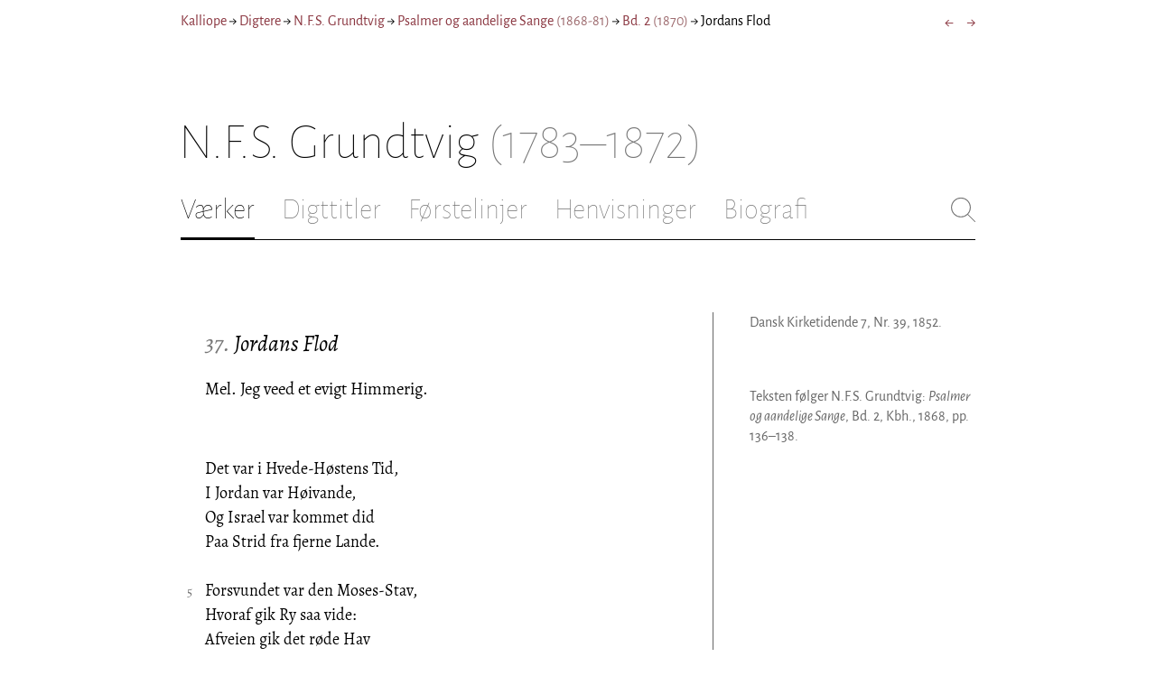

--- FILE ---
content_type: text/html; charset=utf-8
request_url: https://kalliope.org/da/text/grundtvig2001061837
body_size: 8970
content:
<!DOCTYPE html><html lang="da"><head><meta charSet="UTF-8" class="next-head"/><title class="next-head">N.F.S. Grundtvig: »Jordans Flod« fra Psalmer og aandelige Sange (1870)</title><meta name="description" content="Kalliope er en database indeholdende ældre dansk lyrik samt biografiske oplysninger om danske digtere. Målet er intet mindre end at samle hele den ældre danske lyrik, men indtil videre indeholder Kalliope et forhåbentligt repræsentativt, og stadigt voksende, udvalg af den danske digtning." class="next-head"/><meta name="viewport" content="width=device-width, initial-scale=1" class="next-head"/><link rel="icon" sizes="180x180" href="/apple-touch-icon-180x180.png" class="next-head"/><link rel="apple-touch-icon" href="/apple-touch-icon.png" class="next-head"/><link rel="apple-touch-icon" sizes="180x180" href="/apple-touch-icon-180x180.png" class="next-head"/><link rel="apple-touch-icon" sizes="152x152" href="/apple-touch-icon-152x152.png" class="next-head"/><link rel="apple-touch-icon" sizes="120x120" href="/apple-touch-icon-120x120.png" class="next-head"/><link rel="apple-touch-icon" sizes="76x76" href="/apple-touch-icon-76x76.png" class="next-head"/><link rel="apple-touch-icon" sizes="60x60" href="/apple-touch-icon-60x60.png" class="next-head"/><link rel="mask-icon" href="/static/favicon-mask.svg" color="black" class="next-head"/><link rel="icon" href="/favicon.ico" class="next-head"/><link rel="manifest" href="/manifest.json" class="next-head"/><link rel="canonical" href="https://kalliope.org/da/text/grundtvig2001061837" class="next-head"/><link rel="alternate" hrefLang="da" href="https://kalliope.org/da/text/grundtvig2001061837" class="next-head"/><link rel="alternate" hrefLang="en" href="https://kalliope.org/en/text/grundtvig2001061837" class="next-head"/><meta name="theme-color" content="rgb(139, 56, 65)" class="next-head"/><meta property="og:title" content="N.F.S. Grundtvig" class="next-head"/><meta property="og:description" content="Kalliope er en database indeholdende ældre dansk lyrik samt biografiske oplysninger om danske digtere. Målet er intet mindre end at samle hele den ældre danske lyrik, men indtil videre indeholder Kalliope et forhåbentligt repræsentativt, og stadigt voksende, udvalg af den danske digtning." class="next-head"/><meta name="twitter:site" content="@kalliope_org" class="next-head"/><meta name="twitter:card" content="summary" class="next-head"/><meta name="twitter:image" content="/static/images/grundtvig/social/grundtvig.jpg" class="next-head"/><meta property="og:image" content="/static/images/grundtvig/social/grundtvig.jpg" class="next-head"/><meta property="og:image:width" content="600" class="next-head"/><meta property="og:site_name" content="Kalliope" class="next-head"/><meta property="og:type" content="website" class="next-head"/><meta property="og:url" content="https://kalliope.org/da/text/grundtvig2001061837" class="next-head"/><link rel="preload" href="/_next/static/mxEy7meYALKj_HuhxfpBD/pages/text.js" as="script"/><link rel="preload" href="/_next/static/mxEy7meYALKj_HuhxfpBD/pages/_app.js" as="script"/><link rel="preload" href="/_next/static/mxEy7meYALKj_HuhxfpBD/pages/_error.js" as="script"/><link rel="preload" href="/_next/static/runtime/webpack-651784792ab42d5aff44.js" as="script"/><link rel="preload" href="/_next/static/chunks/commons.1832025910341bc8d273.js" as="script"/><link rel="preload" href="/_next/static/runtime/main-c8478016ba2d2b222a21.js" as="script"/><style id="__jsx-1734796643">.workname.jsx-1734796643 .title.cursive{font-style:italic;}
.workname .lighter{color:#767676 !important;}
a .workname .lighter{color:#9C686C !important;}</style><style id="__jsx-2854609158">nav.jsx-2854609158{display:-webkit-box;display:-webkit-flex;display:-ms-flexbox;display:flex;-webkit-flex-wrap:wrap;-ms-flex-wrap:wrap;flex-wrap:wrap;}
nav.jsx-2854609158>div{-webkit-flex-shrink:1;-ms-flex-negative:1;flex-shrink:1;padding:4px 0px;}
.nav-container.jsx-2854609158{margin-top:10px;margin-bottom:80px;width:100%;display:-webkit-box;display:-webkit-flex;display:-ms-flexbox;display:flex;-webkit-box-pack:justify;-webkit-justify-content:space-between;-ms-flex-pack:justify;justify-content:space-between;font-size:16px;font-weight:400;}
@media (max-width:480px){.right-side.jsx-2854609158{display:none;}}
@media print{.nav-container.jsx-2854609158{display:none;}}</style><style id="__jsx-383098445">.heading.jsx-383098445{margin-bottom:30px;}
.heading.jsx-383098445 h1{margin:0;width:100%;padding-top:10px;line-height:56px;font-size:56px;font-weight:100;margin-left:-2px;-webkit-transition:font-size 0.2s;transition:font-size 0.2s;}
.heading.jsx-383098445 h1 .lighter{color:#757575;}
@media (max-width:480px){.heading.jsx-383098445 h1{padding-top:10px;line-height:40px;font-size:40px;}}
@media print{.heading.jsx-383098445 h1{font-size:24px;border-bottom:1px solid #888;}.heading.jsx-383098445{margin-bottom:40px;}}</style><style id="__jsx-3629733352">.tabs-container.jsx-3629733352{display:-webkit-box;display:-webkit-flex;display:-ms-flexbox;display:flex;-webkit-box-pack:justify;-webkit-justify-content:space-between;-ms-flex-pack:justify;justify-content:space-between;border-bottom:1px solid black;margin-bottom:80px;margin-top:30px;-webkit-box-flex:1;-webkit-flex-grow:1;-ms-flex-positive:1;flex-grow:1;}
.svg-container{-webkit-flex-basis:28px;-ms-flex-preferred-size:28px;flex-basis:28px;-webkit-flex-shrink:1;-ms-flex-negative:1;flex-shrink:1;-webkit-align-self:flex-start;-ms-flex-item-align:start;align-self:flex-start;-webkit-transition:flex-basis 0.2s;transition:flex-basis 0.2s;}
.leftside{width:100%;overflow:scroll;margin-right:10px;-webkit-scrollbar-width:none;-moz-scrollbar-width:none;-ms-scrollbar-width:none;scrollbar-width:none;}
.leftside::-webkit-scrollbar{display:none;}
.search-field{font-size:32px;line-height:32px;width:100%;border:0;padding:0;margin:0;outline:0;font-weight:100;font-family:inherit;-webkit-transition:font-size 0.2s,line-height:0.2s;transition:font-size 0.2s,line-height:0.2s;caret-color:black;}
.searchfield-container{width:100%;padding-bottom:10px;}
.tabs>.tab{display:inline-block;margin-right:30px;border-bottom:2px solid transparent;padding-bottom:15px;-webkit-transition:margin-right 0.2s;transition:margin-right 0.2s;white-space:nowrap;}
.tabs>.tab h2{margin:0;padding:0;line-height:32px;font-size:32px;font-weight:100;-webkit-transition:font-size 0.2s,line-height:0.2s;transition:font-size 0.2s,line-height:0.2s;}
.tabs>.tab.selected{border-bottom:2px solid black;}
.tabs .tab.selected a{color:black;}
.tabs>.tab a{color:#707070;}
@media (max-width:480px){.tabs>.tab{margin-right:10px;}.tabs>.tab h2{font-size:26px !important;line-height:26px;}.svg-container{-webkit-flex-basis:26px;-ms-flex-preferred-size:26px;flex-basis:26px;}.search-field{font-size:26px;line-height:26px;}.searchfield-container{padding-bottom:9px;}form{margin:0;padding:0;}}
@media print{.tabs-container.jsx-3629733352{display:none;}}</style><style id="__jsx-4249389010">div.bladrer.jsx-4249389010{display:none;}
@media (max-width:480px){div.bladrer.jsx-4249389010{display:block;position:absolute;left: -20px; width:40px;bottom:0;top:0;}}</style><style id="__jsx-1776105513">div.bladrer.jsx-1776105513{display:none;}
@media (max-width:480px){div.bladrer.jsx-1776105513{display:block;position:absolute;right: -20px; width:40px;bottom:0;top:0;}}</style><style id="__jsx-531762627">.line-with-num::before{content:attr(data-num);color:#767676;margin-right:1em;width:1.5em;font-size:0.8em;text-align:right;display:inline-block;margin-left:-2.5em;vertical-align:top;margin-top:0.25em;}
.poem-line.with-margin-text::before{content:attr(data-num);color:black;margin-right:1em;width:1.5em;font-size:1em;text-align:right;display:inline-block;margin-left:-2.5em;vertical-align:top;margin-top:0;}
.line-with-num{margin-left:1.5em;}
.prose-paragraph{-webkit-hyphens:auto;-moz-hyphens:auto;-ms-hyphens:auto;hyphens:auto;}
.block.small{font-size:1rem;line-height:1.45rem;}
.block.small .line-with-num::before{margin-top:0;font-size:0.8rem;}
.block{display:inline-block;}
.highlighted-line{background-color:rgb(253,246,227);margin-left:1em;padding-left:0.5em;margin-right:-0.5em;padding-right:0.5em;margin-top:-0.08em;padding-top:0.08em;margin-bottom:-0.08em;padding-bottom:0.08em;border-left:1px solid rgb(238,232,213);border-right:1px solid rgb(238,232,213);}
.first-highlighted-line{border-top:1px solid rgb(238,232,213);}
.poem-hr{line-height:4px !important;padding-bottom:3px;margin-left:0 !important;}
.last-highlighted-line{border-bottom:1px solid rgb(238,232,213);}
.inner-poem-line{display:inline-block;width:calc(100%-7em);margin-left:7em;text-indent:-7em;}
.inner-prose-line{display:inline-block;width:calc(100%);}
.right-aligned-text{text-align:right;width:100%;text-indent:0;margin-left:0;}
.centered-text{text-align:center;width:100%;text-indent:0;margin-left:0;}
.right-aligned-prose-text{text-align:right;}
.centered-prose-text{text-align:center;}
.half-height-blank{line-height:0.8;}
.text-two-columns div:first-child{border-right:1px solid black;padding-right:10px;}
.text-two-columns div:last-child{padding-left:10px;}
.blockquote{margin-left:undefined;margin-right:undefined;font-size:undefined;}</style><style id="__jsx-280603985">.text-heading.jsx-280603985 h2{line-height:1.6;font-size:1.4em;font-weight:normal;font-style:italic;margin:0;padding:0;}
.text-heading.jsx-280603985 h4{font-size:1.05em;line-height:1.6;font-weight:normal;margin:0;padding:0;}
.text-heading.jsx-280603985{margin-bottom:60px;}
.text-heading.poem.jsx-280603985{margin-left:1.5em;}</style><style id="__jsx-2315772527">.text-content{font-family:'Alegreya',serif;line-height:1.5;font-size:1em;display:inline-block;}
.text-content sc{font-family:'Alegreya SC';}
@media print{.jsx-2315772527{font-size:8pt;line-height:1.5;}}</style><style id="__jsx-4141020501">div.sidebar-note.jsx-4141020501{margin-bottom:10px;-webkit-hyphens:auto;-moz-hyphens:auto;-ms-hyphens:auto;hyphens:auto;}
div.sidebar-note.print-only.jsx-4141020501{display:none;}
@media print{div.sidebar-note.print-only.jsx-4141020501{display:block;}div.sidebar-note.jsx-4141020501{margin-bottom:10px;}div.sidebar-note.sidebar-note-credits.jsx-4141020501{display:none;}}</style><style id="__jsx-3206819046">div.footnotes.jsx-3206819046{margin-top:0;-webkit-hyphens:auto;-moz-hyphens:auto;-ms-hyphens:auto;hyphens:auto;}
.footnote{display:-webkit-box;display:-webkit-flex;display:-ms-flexbox;display:flex;-webkit-align-items:flex-start;-webkit-box-align:flex-start;-ms-flex-align:flex-start;align-items:flex-start;width:100%;margin-left:-5px;}
.footnote .footnote-num{-webkit-flex-basis:20px;-ms-flex-preferred-size:20px;flex-basis:20px;-webkit-box-flex:0;-webkit-flex-grow:0;-ms-flex-positive:0;flex-grow:0;-webkit-flex-shrink:0;-ms-flex-negative:0;flex-shrink:0;text-align:right;padding-right:7px;}
.footnote .footnote-num a{color:#666;}
.footnote .footnote-text{-webkit-box-flex:1;-webkit-flex-grow:1;-ms-flex-positive:1;flex-grow:1;}</style><style id="__jsx-2277408485">figcaption.jsx-2277408485{margin-top:8px;font-size:16px;line-height:1.4;}</style><style id="__jsx-2540361096">div.sidebar-picture.jsx-2540361096{margin-bottom:30px;}
figure.jsx-2540361096{margin:0;}
.oval-mask.jsx-2540361096{border-radius:50%;}
img.jsx-2540361096{border:0;}
img.with-drop-shadow.jsx-2540361096{box-shadow:4px 4px 12px #888;}
img.clickable.jsx-2540361096{cursor:pointer;}
@media print{figure.jsx-2540361096{display:none;}}</style><style id="__jsx-1495697834">div.sidebar-pictures.jsx-1495697834{display:-webkit-box;display:-webkit-flex;display:-ms-flexbox;display:flex;-webkit-flex-direction:column;-ms-flex-direction:column;flex-direction:column;}
@media print{div.sidebar-pictures.jsx-1495697834{display:none;}}
@media (max-width:760px){div.sidebar-pictures.jsx-1495697834{-webkit-flex-direction:row;-ms-flex-direction:row;flex-direction:row;-webkit-flex-wrap:wrap;-ms-flex-wrap:wrap;flex-wrap:wrap;-webkit-box-pack:justify;-webkit-justify-content:space-between;-ms-flex-pack:justify;justify-content:space-between;-webkit-align-items:start;-webkit-box-align:start;-ms-flex-align:start;align-items:start;}div.sidebar-pictures.jsx-1495697834>*{-webkit-flex-basis:47%;-ms-flex-preferred-size:47%;flex-basis:47%;-webkit-box-flex:0;-webkit-flex-grow:0;-ms-flex-positive:0;flex-grow:0;}}</style><style id="__jsx-3196728455">div.sidebar-spl.jsx-3196728455{width:100%;display:-webkit-box;display:-webkit-flex;display:-ms-flexbox;display:flex;}
div.sidebar-spl.jsx-3196728455>div:first-child{-webkit-box-flex:1;-webkit-flex-grow:1;-ms-flex-positive:1;flex-grow:1;padding:0 40px 0 0;}
div.sidebar-spl.jsx-3196728455>aside:last-child{-webkit-flex-shrink:0;-ms-flex-negative:0;flex-shrink:0;width:250px;padding:0 0 0 40px;line-height:1.5;border-left:1px solid #666;color:#666;font-size:16px;line-height:1.4;}
div.sidebar-spl.empty.jsx-3196728455>div:first-child{padding-right:0;}
div.sidebar-spl.empty.jsx-3196728455>aside:last-child{border-left:none;}
@media (max-width:767px){div.sidebar-spl.jsx-3196728455>aside:last-child{width:200px;}}
@media (max-width:767px),print{div.sidebar-spl.jsx-3196728455{-webkit-flex-direction:column;-ms-flex-direction:column;flex-direction:column;}div.sidebar-spl.jsx-3196728455>div:first-child{padding:0;}div.sidebar-spl.jsx-3196728455>aside:last-child{margin-top:30px;border-top:1px solid #666;border-left:0;width:100%;padding:20px 0 0 0;}div.sidebar-spl.reverse-split.jsx-3196728455>div:first-child{padding-top:40px;-webkit-order:2;-ms-flex-order:2;order:2;}div.sidebar-spl.reverse-split.jsx-3196728455>aside:last-child{-webkit-order:1;-ms-flex-order:1;order:1;border-top:none;border-bottom:1px solid #666;border-left:0;width:100%;padding:0 0 10px 0;}}</style><style id="__jsx-1045506694">@font-face{font-family:'Alegreya';font-style:italic;font-weight:400;font-display:fallback;src:local('Alegreya Italic'),local('Alegreya-Italic'), url(https://fonts.gstatic.com/s/alegreya/v13/4UaHrEBBsBhlBjvfkSLkx60.ttf) format('truetype');}
@font-face{font-family:'Alegreya';font-style:italic;font-weight:700;font-display:fallback;src:local('Alegreya Bold Italic'),local('Alegreya-BoldItalic'), url(https://fonts.gstatic.com/s/alegreya/v13/4UaErEBBsBhlBjvfkSLk_xHMwps.ttf) format('truetype');}
@font-face{font-family:'Alegreya';font-style:normal;font-weight:400;font-display:fallback;src:local('Alegreya Regular'),local('Alegreya-Regular'), url(https://fonts.gstatic.com/s/alegreya/v13/4UaBrEBBsBhlBjvfkRLm.ttf) format('truetype');}
@font-face{font-family:'Alegreya';font-style:normal;font-weight:700;font-display:fallback;src:local('Alegreya Bold'),local('Alegreya-Bold'), url(https://fonts.gstatic.com/s/alegreya/v13/4UaGrEBBsBhlBjvfkSpa4o3J.ttf) format('truetype');}
@font-face{font-family:'Alegreya SC';font-style:normal;font-weight:400;font-display:fallback;src:local('Alegreya SC Regular'),local('AlegreyaSC-Regular'), url(https://fonts.gstatic.com/s/alegreyasc/v11/taiOGmRtCJ62-O0HhNEa-a6o.ttf) format('truetype');}
@font-face{font-family:'Alegreya Sans';font-style:italic;font-weight:400;font-display:fallback;src:local('Alegreya Sans Italic'),local('AlegreyaSans-Italic'), url(https://fonts.gstatic.com/s/alegreyasans/v10/5aUt9_-1phKLFgshYDvh6Vwt7V9tuA.ttf) format('truetype');}
@font-face{font-family:'Alegreya Sans';font-style:italic;font-weight:700;font-display:fallback;src:local('Alegreya Sans Bold Italic'), local('AlegreyaSans-BoldItalic'), url(https://fonts.gstatic.com/s/alegreyasans/v10/5aUo9_-1phKLFgshYDvh6Vwt7V9VBEh2jg.ttf) format('truetype');}
@font-face{font-family:'Alegreya Sans';font-style:normal;font-weight:300;font-display:fallback;src:local('Alegreya Sans Light'),local('AlegreyaSans-Light'), url(https://fonts.gstatic.com/s/alegreyasans/v10/5aUu9_-1phKLFgshYDvh6Vwt5fFPmE0.ttf) format('truetype');}
@font-face{font-family:'Alegreya Sans';font-style:normal;font-weight:400;font-display:fallback;src:local('Alegreya Sans Regular'),local('AlegreyaSans-Regular'), url(https://fonts.gstatic.com/s/alegreyasans/v10/5aUz9_-1phKLFgshYDvh6Vwt3V0.ttf) format('truetype');}
@font-face{font-family:'Alegreya Sans';font-style:normal;font-weight:700;font-display:fallback;src:local('Alegreya Sans Bold'),local('AlegreyaSans-Bold'), url(https://fonts.gstatic.com/s/alegreyasans/v10/5aUu9_-1phKLFgshYDvh6Vwt5eFImE0.ttf) format('truetype');}
@font-face{font-family:'Alegreya Sans';font-style:normal;font-weight:100;font-display:fallback;src:local('Alegreya Sans Thin'),local('AlegreyaSans-Thin'), url(https://fonts.gstatic.com/s/alegreyasans/v10/5aUt9_-1phKLFgshYDvh6Vwt5TltuA.ttf) format('truetype');}
body{margin:0;font-family:'Alegreya Sans',sans-serif;box-sizing:border-box;font-size:18px;height:150px;-webkit-tap-highlight-color:hsla(353, 20%, 85%, 1);}
.small-caps{font-family:'Alegreya SC';}
a{color:hsla(353, 43%, 38%, 1);-webkit-text-decoration:none;text-decoration:none;}
a .lighter{color:#9C686C;}
@media print{a{color:black;}body{font-size:9pt;}}</style><style id="__jsx-2777487723">div.jsx-2777487723{max-width:880px;margin:0px auto;padding:0 20px;}</style><style>body { margin: 0 } /* custom! */</style></head><body><div id="__next"><div><div class="jsx-2777487723"><div class="jsx-2854609158 nav-container"><nav class="jsx-2854609158"><div><a href="/da/">Kalliope</a></div><div> → </div><div><a href="/da/poets/dk/name">Digtere</a></div><div> → </div><div><a href="/da/works/grundtvig"><span class="poetname"><span class="name">N.F.S. Grundtvig</span></span></a></div><div> → </div><div><a href="/da/work/grundtvig/1868-1881"><span class="jsx-1734796643 workname"><span class="title"><span>Psalmer og aandelige Sange</span> </span><span class="lighter"><span>(<!-- -->1868-81<!-- -->)</span> </span></span></a></div><div> → </div><div><a href="/da/work/grundtvig/1870"><span class="jsx-1734796643 workname"><span class="title"><span>Bd. 2</span> </span><span class="lighter"><span>(<!-- -->1870<!-- -->)</span> </span></span></a></div><div> → </div><div>Jordans Flod</div></nav><div class="jsx-2854609158 right-side"><div style="display:flex;padding:4px 0"><div style="margin-left:16px;font-size:18px"><a title="36.Rahab" href="/da/text/grundtvig2001061836">←</a></div><div style="margin-left:16px;font-size:18px"><a title="38.Josvas Syn" href="/da/text/grundtvig2001061838">→</a></div></div></div></div><div class="jsx-383098445 heading"><h1 class="jsx-383098445"><span class="poetname"><span class="name">N.F.S. Grundtvig</span><span class="lighter" style="white-space:nowrap"> <!-- -->(1783–1872)</span></span></h1></div><div class="jsx-3629733352 tabs-container"><div class="leftside"><nav class="tabs" style="display:flex"><div class="tab selected"><a href="/da/works/grundtvig"><h2>Værker</h2></a></div><div class="tab"><a href="/da/texts/grundtvig/titles"><h2>Digttitler</h2></a></div><div class="tab"><a href="/da/texts/grundtvig/first"><h2>Førstelinjer</h2></a></div><div class="tab"><a href="/da/mentions/grundtvig"><h2>Henvisninger</h2></a></div><div class="tab"><a href="/da/bio/grundtvig"><h2>Biografi</h2></a></div></nav><div class="searchfield-container" style="display:none"><div style="display:flex"><div style="flex-grow:1"><form><label for="search-field-id" style="display:none">Søg</label><input id="search-field-id" title="Søg i Kalliope" class="search-field" placeholder="Søg i Kalliope"/></form></div><div class="svg-container" style="cursor:pointer"><svg viewBox="0 -5 48 53" width="100%" height="100%"><line style="fill:none;stroke:black;stroke-linecap:round;stroke-linejoin:round;stroke-width:1px" x1="38" y1="38" x2="4" y2="4" vector-effect="non-scaling-stroke"></line><line style="fill:none;stroke:black;stroke-linecap:round;stroke-linejoin:round;stroke-width:1px" x1="38" y1="4" x2="4" y2="38" vector-effect="non-scaling-stroke"></line></svg></div></div></div></div><div style="align-self:flex-start" class="jsx-3629733352 svg-container"><span style="cursor:pointer" class="jsx-3629733352"><svg viewBox="0 -5 48 53" width="100%" height="100%"><ellipse style="fill:none;stroke:#707070;stroke-linecap:round;stroke-linejoin:round;stroke-width:1px" cx="19.55" cy="19.5" rx="18.55" ry="18.5" vector-effect="non-scaling-stroke"></ellipse><line style="fill:none;stroke:#707070;stroke-linecap:round;stroke-linejoin:round;stroke-width:1px" x1="47" x2="32.96" y1="47" y2="33" stroke-width="0.5" vector-effect="non-scaling-stroke"></line></svg></span></div></div><div class="jsx-3196728455 sidebar-spl"><div><article style="position:relative" class="jsx-2315772527"><div title="Gå til 36.Rahab" class="jsx-4249389010 bladrer"></div><div title="Gå til 38.Josvas Syn" class="jsx-1776105513 bladrer"></div><div style="margin-left:1.5em" class="jsx-2315772527 text-content"><div class="jsx-280603985 text-heading"><div><div style="margin-bottom:15px"></div><div style="margin-bottom:15px"><h2 class="jsx-280603985"><span class="textname"><span style="color:#767676">37.<!-- --> </span>Jordans Flod</span></h2></div><div><div><h4 style="line-height:1.6"><div lang="da" class="jsx-531762627 block  "><div class=" prose-paragraph"><div class=" inner-prose-line">Mel. Jeg veed et evigt Himmerig.</div></div></div></h4></div></div></div></div></div><div class="jsx-2315772527"><div class="text-content"><div><div lang="da" class="jsx-531762627 block  "><div class=" line-with-num poem-line"><div class=" inner-poem-line">Det var i Hvede-Høstens Tid,</div></div><div class=" line-with-num poem-line"><div class=" inner-poem-line">I Jordan var Høivande,</div></div><div class=" line-with-num poem-line"><div class=" inner-poem-line">Og Israel var kommet did</div></div><div class=" line-with-num poem-line"><div class=" inner-poem-line">Paa Strid fra fjerne Lande.</div></div><div class=" line-with-num poem-line"><div class=" inner-poem-line"><br/></div></div><div class=" line-with-num poem-line" data-num="5"><div class=" inner-poem-line">Forsvundet var den Moses-Stav,</div></div><div class=" line-with-num poem-line"><div class=" inner-poem-line">Hvoraf gik Ry saa vide:</div></div><div class=" line-with-num poem-line"><div class=" inner-poem-line">Afveien gik det røde Hav</div></div><div class=" line-with-num poem-line"><div class=" inner-poem-line">For den ved Midnatstide!</div></div><div class=" line-with-num poem-line"><div class=" inner-poem-line"><br/></div></div><div class=" line-with-num poem-line"><div class=" inner-poem-line">Veirstøtten meer ei under Soel</div></div><div class=" line-with-num poem-line" data-num="10"><div class=" inner-poem-line">Gik skyhøi over Tuen,</div></div><div class=" line-with-num poem-line"><div class=" inner-poem-line">Og blussed ei, til Hanen goel,</div></div><div class=" line-with-num poem-line"><div class=" inner-poem-line">Med Farver som Regnbuen!</div></div><div class=" line-with-num poem-line"><div class=" inner-poem-line"><br/></div></div><div class=" line-with-num poem-line"><div class=" inner-poem-line">Dog end i Leiren var Guds Ark,</div></div><div class=" line-with-num poem-line"><div class=" inner-poem-line">Hans Engel over Issen,</div></div><div class=" line-with-num poem-line" data-num="15"><div class=" inner-poem-line">Det saaes paa Jordans slette Mark,</div></div><div class=" line-with-num poem-line"><div class=" inner-poem-line">Med den gik Gud i Spidsen!</div></div><div class=" line-with-num poem-line"><div class=" inner-poem-line"><br/></div></div><div class=" line-with-num poem-line"><div class=" inner-poem-line">Da skildtes Flodens Bølger ad,</div></div><div class=" line-with-num poem-line"><div class=" inner-poem-line">Som Havets hist ved Ørken,</div></div><div class=" line-with-num poem-line"><div class=" inner-poem-line">Flodsengen blev saa tør og flad</div></div><div class=" line-with-num poem-line" data-num="20"><div class=" inner-poem-line">Som aldrig under Tørken!</div></div><div class=" line-with-num poem-line"><div class=" inner-poem-line"><br/></div></div><div class=" line-with-num poem-line"><div class=" inner-poem-line">Tørskoet over Jordans Aa</div></div><div class=" line-with-num poem-line"><div class=" inner-poem-line">Gik Folket med sin Konning</div></div><div class=" line-with-num poem-line"><div class=" inner-poem-line">Til Landet under Skyer blaa,</div></div><div class=" line-with-num poem-line"><div class=" inner-poem-line">Som flød med Mælk og Honning!</div></div><div class=" line-with-num poem-line"><div class=" inner-poem-line"><br/></div></div><div class=" line-with-num poem-line" data-num="25"><div class=" inner-poem-line">Af Stene tolv fra Jordans Bund,</div></div><div class=" line-with-num poem-line"><div class=" inner-poem-line">Ved Børnehænder stærke,</div></div><div class=" line-with-num poem-line"><div class=" inner-poem-line">Jærtegnet fik paa Fastlands-Grund</div></div><div class=" line-with-num poem-line"><div class=" inner-poem-line">Et varigt Mindesmærke.</div></div><div class=" line-with-num poem-line"><div class=" inner-poem-line"><br/></div></div><div class=" line-with-num poem-line"><div class=" inner-poem-line">Som Israel i Josvas Tid</div></div><div class=" line-with-num poem-line" data-num="30"><div class=" inner-poem-line">Staaer nu Guds Folk i Aanden,</div></div><div class=" line-with-num poem-line"><div class=" inner-poem-line">Ei Kæmpekraft, ei Mandevid</div></div><div class=" line-with-num poem-line"><div class=" inner-poem-line">Kan raade Bod paa Vaanden.</div></div><div class=" line-with-num poem-line"><div class=" inner-poem-line"><br/></div></div><div class=" line-with-num poem-line"><div class=" inner-poem-line">Forsvundet er den Moses-Stav,</div></div><div class=" line-with-num poem-line"><div class=" inner-poem-line">Som aldrig gaaer af Minde,</div></div><div class=" line-with-num poem-line" data-num="35"><div class=" inner-poem-line">Nedlagdes i den Moses-Grav,</div></div><div class=" line-with-num poem-line"><div class=" inner-poem-line">Som ingen veed at finde!</div></div><div class=" line-with-num poem-line"><div class=" inner-poem-line"><br/></div></div><div class=" line-with-num poem-line"><div class=" inner-poem-line">Dog end i Leiren er Guds Ark,</div></div><div class=" line-with-num poem-line"><div class=" inner-poem-line">Hans Engel over Issen,</div></div><div class=" line-with-num poem-line"><div class=" inner-poem-line">Og sikkert paa vor jævne Mark</div></div><div class=" line-with-num poem-line" data-num="40"><div class=" inner-poem-line">Med den gaaer Gud i Spidsen.</div></div><div class=" line-with-num poem-line"><div class=" inner-poem-line"><br/></div></div><div class=" line-with-num poem-line"><div class=" inner-poem-line">Da over Jordans Flod vi gaae</div></div><div class=" line-with-num poem-line"><div class=" inner-poem-line">I Aanden med vor Konning,</div></div><div class=" line-with-num poem-line"><div class=" inner-poem-line">Til Landet under Himmel blaa</div></div><div class=" line-with-num poem-line"><div class=" inner-poem-line">Med Hjertets Mælk og Honning.</div></div><div class=" line-with-num poem-line"><div class=" inner-poem-line"><br/></div></div><div class=" line-with-num poem-line" data-num="45"><div class=" inner-poem-line">Af Stene tolv fra Jordans Bund,</div></div><div class=" line-with-num poem-line"><div class=" inner-poem-line">Ved Børnehænder stærke,</div></div><div class=" line-with-num poem-line"><div class=" inner-poem-line">Jærtegnet faaer paa Fastlands-Grund</div></div><div class=" line-with-num poem-line"><div class=" inner-poem-line">Et varigt Mindesmærke.</div></div><div class=" line-with-num poem-line"><div class=" inner-poem-line"><br/></div></div><div class=" line-with-num poem-line"><div class=" inner-poem-line">De Stene tolv er Troens Ord,</div></div><div class=" line-with-num poem-line" data-num="50"><div class=" inner-poem-line">Vor Jordans-Flod er Daaben,</div></div><div class=" line-with-num poem-line"><div class=" inner-poem-line">Bag den med Herrens Nadverbord</div></div><div class=" line-with-num poem-line"><div class=" inner-poem-line">Staaer Paradis os aaben!</div></div><div class=" line-with-num poem-line"><div class=" inner-poem-line"><br/></div></div><div class=" line-with-num poem-line"><div class=" inner-poem-line">Guds Ark hos os er Daabens Pagt.</div></div><div class=" line-with-num poem-line"><div class=" inner-poem-line">Hans Engel er den samme,</div></div><div class=" line-with-num poem-line" data-num="55"><div class=" inner-poem-line">Som stod for Livets Træ paa Vagt</div></div><div class=" line-with-num poem-line"><div class=" inner-poem-line">Med Sværde-Egg i Flamme!</div></div><div class=" line-with-num poem-line"><div class=" inner-poem-line"><br/></div></div><div class=" line-with-num poem-line"><div class=" inner-poem-line">Endnu som altid for Guds Ord</div></div><div class=" line-with-num poem-line"><div class=" inner-poem-line">Er Vei i store Vande,</div></div><div class=" line-with-num poem-line"><div class=" inner-poem-line">Og kiender ei man Aandens Spor,</div></div><div class=" line-with-num poem-line" data-num="60"><div class=" inner-poem-line">Hans Kraft man dog maa sande.</div></div><div class=" line-with-num poem-line"><div class=" inner-poem-line"><br/></div></div></div></div></div></div></article></div><aside><div><div style="margin-bottom:30px"><div class="jsx-4141020501  sidebar-note"><div lang="da" class="jsx-531762627 block  "><div class=" prose-paragraph"><div class=" inner-prose-line">Dansk Kirketidende 7, Nr. 39, 1852.</div></div></div></div><div class="jsx-4141020501 print-only sidebar-note"><div lang="da" class="jsx-531762627 block  "><div class=" prose-paragraph"><div class=" inner-prose-line">Teksten følger N.F.S. Grundtvig: <i>Psalmer og aandelige Sange</i>, Bd. 2, Kbh., 1868, pp. 136–138.</div></div></div></div></div><div class="jsx-3206819046 footnotes footnotes-print-only"></div><div style="margin-top:30px"><div class="jsx-1495697834 sidebar-pictures"><div class="jsx-2540361096 sidebar-picture"><figure class="jsx-2540361096"><picture class="jsx-2540361096  with-drop-shadow clickable"><source type="" srcSet="https://kalliope.org/static/facsimiles/grundtvig/110408055573_color/t/147-w100.jpg 100w, https://kalliope.org/static/facsimiles/grundtvig/110408055573_color/t/147-w150.jpg 150w, https://kalliope.org/static/facsimiles/grundtvig/110408055573_color/t/147-w200.jpg 200w, https://kalliope.org/static/facsimiles/grundtvig/110408055573_color/t/147-w250.jpg 250w, https://kalliope.org/static/facsimiles/grundtvig/110408055573_color/t/147-w300.jpg 300w, https://kalliope.org/static/facsimiles/grundtvig/110408055573_color/t/147-w400.jpg 400w, https://kalliope.org/static/facsimiles/grundtvig/110408055573_color/t/147-w500.jpg 500w, https://kalliope.org/static/facsimiles/grundtvig/110408055573_color/t/147-w600.jpg 600w, https://kalliope.org/static/facsimiles/grundtvig/110408055573_color/t/147-w800.jpg 800w" sizes="(max-width: 700px) 250px, 48vw"/><img src="https://kalliope.org/static/facsimiles/grundtvig/110408055573_color/t/147-w800.jpg" width="100%" alt="" class="jsx-2540361096  with-drop-shadow clickable"/></picture><figcaption class="jsx-2277408485"><div><div><div class="jsx-2277408485"><div style="display:inline">Teksten følger N.F.S. Grundtvig: <i>Psalmer og aandelige Sange</i>, Bd. 2, Kbh., 1868, pp. 136–138.</div></div></div></div></figcaption></figure></div></div></div></div></aside></div><div style="padding-bottom:70px"></div></div></div></div><script>__NEXT_DATA__ = {"props":{"pageProps":{"lang":"da","poet":{"id":"grundtvig","country":"dk","lang":"da","type":"poet","square_portrait":"social/grundtvig.jpg","name":{"firstname":"N.F.S.","lastname":"Grundtvig","fullname":"Nikolai Frederik Severin Grundtvig","pseudonym":null,"christened":null,"realname":null,"sortname":null},"period":{"born":{"date":"1783-09-08","place":"Udby","inon":"in"},"dead":{"date":"1872-09-02","place":"København","inon":"in"}},"has_portraits":true,"has_square_portrait":true,"has_works":true,"has_poems":true,"has_prose":true,"has_texts":true,"has_artwork":false,"has_biography":true,"has_mentions":true},"work":{"id":"1870","title":"Psalmer og aandelige Sange","subtitles":[[["Sangværk til den Danske Kirke-Skole",{"num":1}]]],"toctitle":{"prefix":"Bind 2.","title":"Sangværk til den Danske Kirke-Skole"},"linktitle":"Psalmer og aandelige Sange, 2. Bind","breadcrumbtitle":"Bd. 2","year":"1870","status":"complete","type":"poetry","has_content":true,"published":"1870","parent":{"id":"1868-1881","title":"Psalmer og aandelige Sange","subtitles":null,"toctitle":{"title":"Psalmer og aandelige Sange"},"linktitle":"Psalmer og aandelige Sange","breadcrumbtitle":"Psalmer og aandelige Sange","year":"1868-81","status":"complete","type":"poetry","has_content":true,"published":"1868-81"},"sources":{"default":{"source":"N.F.S. Grundtvig: \u003ci\u003ePsalmer og aandelige Sange\u003c/i\u003e, Bd. 2, Kbh., 1868.","facsimile":"110408055573_color","facsimilePageCount":434,"facsimilePagesOffset":12}}},"prev":{"id":"grundtvig2001061836","title":"36.Rahab"},"next":{"id":"grundtvig2001061838","title":"38.Josvas Syn"},"text":{"id":"grundtvig2001061837","title":"Jordans Flod","title_prefix":"37.","linktitle":"Jordans Flod","subtitles":[[["Mel. Jeg veed et evigt Himmerig.",{"num":1}]]],"suptitles":null,"text_type":"text","has_footnotes":0,"notes":[{"type":null,"content_lang":"da","content_html":[["Dansk Kirketidende 7, Nr. 39, 1852.",{"num":1}]]}],"source":{"source":"N.F.S. Grundtvig: \u003ci\u003ePsalmer og aandelige Sange\u003c/i\u003e, Bd. 2, Kbh., 1868.","pages":"136-138","facsimilePageCount":434,"facsimile":"110408055573_color","facsimilePages":[148,150]},"keywords":[],"refs":[],"variants":[],"pictures":[],"content_lang":"da","blocks":[{"type":"poetry","lines":[["Det var i Hvede-Høstens Tid,",{"num":1}],["I Jordan var Høivande,",{"num":2}],["Og Israel var kommet did",{"num":3}],["Paa Strid fra fjerne Lande.",{"num":4}],[""],["Forsvundet var den Moses-Stav,",{"num":5,"displayNum":5}],["Hvoraf gik Ry saa vide:",{"num":6}],["Afveien gik det røde Hav",{"num":7}],["For den ved Midnatstide!",{"num":8}],[""],["Veirstøtten meer ei under Soel",{"num":9}],["Gik skyhøi over Tuen,",{"num":10,"displayNum":10}],["Og blussed ei, til Hanen goel,",{"num":11}],["Med Farver som Regnbuen!",{"num":12}],[""],["Dog end i Leiren var Guds Ark,",{"num":13}],["Hans Engel over Issen,",{"num":14}],["Det saaes paa Jordans slette Mark,",{"num":15,"displayNum":15}],["Med den gik Gud i Spidsen!",{"num":16}],[""],["Da skildtes Flodens Bølger ad,",{"num":17}],["Som Havets hist ved Ørken,",{"num":18}],["Flodsengen blev saa tør og flad",{"num":19}],["Som aldrig under Tørken!",{"num":20,"displayNum":20}],[""],["Tørskoet over Jordans Aa",{"num":21}],["Gik Folket med sin Konning",{"num":22}],["Til Landet under Skyer blaa,",{"num":23}],["Som flød med Mælk og Honning!",{"num":24}],[""],["Af Stene tolv fra Jordans Bund,",{"num":25,"displayNum":25}],["Ved Børnehænder stærke,",{"num":26}],["Jærtegnet fik paa Fastlands-Grund",{"num":27}],["Et varigt Mindesmærke.",{"num":28}],[""],["Som Israel i Josvas Tid",{"num":29}],["Staaer nu Guds Folk i Aanden,",{"num":30,"displayNum":30}],["Ei Kæmpekraft, ei Mandevid",{"num":31}],["Kan raade Bod paa Vaanden.",{"num":32}],[""],["Forsvundet er den Moses-Stav,",{"num":33}],["Som aldrig gaaer af Minde,",{"num":34}],["Nedlagdes i den Moses-Grav,",{"num":35,"displayNum":35}],["Som ingen veed at finde!",{"num":36}],[""],["Dog end i Leiren er Guds Ark,",{"num":37}],["Hans Engel over Issen,",{"num":38}],["Og sikkert paa vor jævne Mark",{"num":39}],["Med den gaaer Gud i Spidsen.",{"num":40,"displayNum":40}],[""],["Da over Jordans Flod vi gaae",{"num":41}],["I Aanden med vor Konning,",{"num":42}],["Til Landet under Himmel blaa",{"num":43}],["Med Hjertets Mælk og Honning.",{"num":44}],[""],["Af Stene tolv fra Jordans Bund,",{"num":45,"displayNum":45}],["Ved Børnehænder stærke,",{"num":46}],["Jærtegnet faaer paa Fastlands-Grund",{"num":47}],["Et varigt Mindesmærke.",{"num":48}],[""],["De Stene tolv er Troens Ord,",{"num":49}],["Vor Jordans-Flod er Daaben,",{"num":50,"displayNum":50}],["Bag den med Herrens Nadverbord",{"num":51}],["Staaer Paradis os aaben!",{"num":52}],[""],["Guds Ark hos os er Daabens Pagt.",{"num":53}],["Hans Engel er den samme,",{"num":54}],["Som stod for Livets Træ paa Vagt",{"num":55,"displayNum":55}],["Med Sværde-Egg i Flamme!",{"num":56}],[""],["Endnu som altid for Guds Ord",{"num":57}],["Er Vei i store Vande,",{"num":58}],["Og kiender ei man Aandens Spor,",{"num":59}],["Hans Kraft man dog maa sande.",{"num":60,"displayNum":60}],[""]],"options":{"fontSize":null,"marginLeft":null,"marginRight":null}}],"toc":null},"section_titles":[]}},"page":"/text","query":{"lang":"da","textId":"grundtvig2001061837"},"buildId":"mxEy7meYALKj_HuhxfpBD"};__NEXT_LOADED_PAGES__=[];__NEXT_REGISTER_PAGE=function(r,f){__NEXT_LOADED_PAGES__.push([r, f])}</script><script async="" id="__NEXT_PAGE__/text" src="/_next/static/mxEy7meYALKj_HuhxfpBD/pages/text.js"></script><script async="" id="__NEXT_PAGE__/_app" src="/_next/static/mxEy7meYALKj_HuhxfpBD/pages/_app.js"></script><script async="" id="__NEXT_PAGE__/_error" src="/_next/static/mxEy7meYALKj_HuhxfpBD/pages/_error.js"></script><script src="/_next/static/runtime/webpack-651784792ab42d5aff44.js" async=""></script><script src="/_next/static/chunks/commons.1832025910341bc8d273.js" async=""></script><script src="/_next/static/runtime/main-c8478016ba2d2b222a21.js" async=""></script><script src="/static/register-sw.js"></script></body></html>